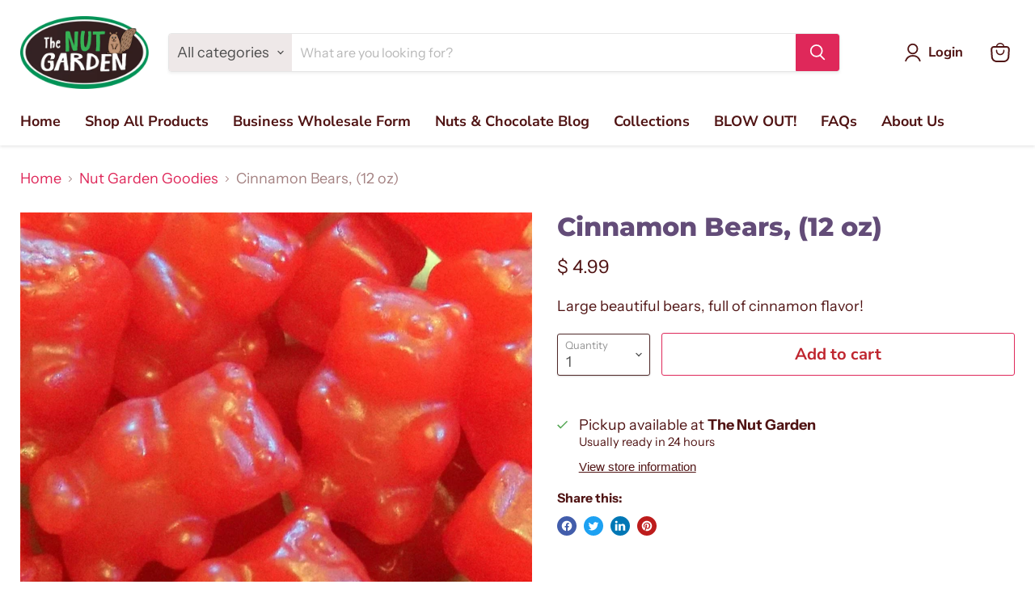

--- FILE ---
content_type: text/javascript; charset=utf-8
request_url: https://thenutgarden.com/products/cinnamon-bears-jumbo-15-oz.js
body_size: 446
content:
{"id":2400536001,"title":"Cinnamon Bears,  (12 oz)","handle":"cinnamon-bears-jumbo-15-oz","description":"Large beautiful bears, full of cinnamon flavor!","published_at":"2016-02-21T18:29:00-07:00","created_at":"2015-11-03T18:23:22-07:00","vendor":"The Nut Garden","type":"Candy","tags":["Chewy","Sweet","Top 30","Wholesale"],"price":499,"price_min":499,"price_max":499,"available":true,"price_varies":false,"compare_at_price":null,"compare_at_price_min":0,"compare_at_price_max":0,"compare_at_price_varies":false,"variants":[{"id":8040875841,"title":"Default Title","option1":"Default Title","option2":null,"option3":null,"sku":"CINB","requires_shipping":true,"taxable":true,"featured_image":null,"available":true,"name":"Cinnamon Bears,  (12 oz)","public_title":null,"options":["Default Title"],"price":499,"weight":454,"compare_at_price":null,"inventory_quantity":-9714,"inventory_management":null,"inventory_policy":"deny","barcode":"851651006282","requires_selling_plan":false,"selling_plan_allocations":[]}],"images":["\/\/cdn.shopify.com\/s\/files\/1\/0815\/6015\/products\/CINNAMON_BEARS_THE_NUT_GARDEN.jpg?v=1446600205","\/\/cdn.shopify.com\/s\/files\/1\/0815\/6015\/files\/Cinnamon_Bears.png?v=1745265585"],"featured_image":"\/\/cdn.shopify.com\/s\/files\/1\/0815\/6015\/products\/CINNAMON_BEARS_THE_NUT_GARDEN.jpg?v=1446600205","options":[{"name":"Title","position":1,"values":["Default Title"]}],"url":"\/products\/cinnamon-bears-jumbo-15-oz","media":[{"alt":"Cinnamon Bears,  (14 oz) - The Nut Garden","id":26830864483,"position":1,"preview_image":{"aspect_ratio":0.996,"height":1899,"width":1891,"src":"https:\/\/cdn.shopify.com\/s\/files\/1\/0815\/6015\/products\/CINNAMON_BEARS_THE_NUT_GARDEN.jpg?v=1446600205"},"aspect_ratio":0.996,"height":1899,"media_type":"image","src":"https:\/\/cdn.shopify.com\/s\/files\/1\/0815\/6015\/products\/CINNAMON_BEARS_THE_NUT_GARDEN.jpg?v=1446600205","width":1891},{"alt":"Cinnamon Bears Nutrition Facts","id":44098191327549,"position":2,"preview_image":{"aspect_ratio":0.921,"height":1019,"width":938,"src":"https:\/\/cdn.shopify.com\/s\/files\/1\/0815\/6015\/files\/Cinnamon_Bears.png?v=1745265585"},"aspect_ratio":0.921,"height":1019,"media_type":"image","src":"https:\/\/cdn.shopify.com\/s\/files\/1\/0815\/6015\/files\/Cinnamon_Bears.png?v=1745265585","width":938}],"requires_selling_plan":false,"selling_plan_groups":[]}